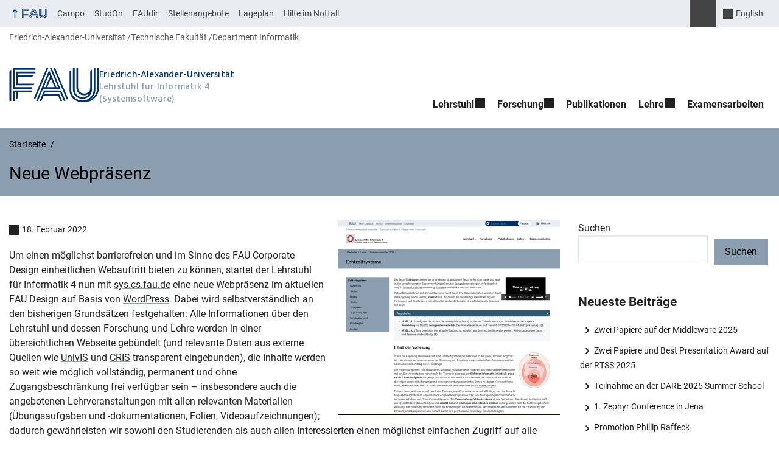

--- FILE ---
content_type: text/html; charset=UTF-8
request_url: https://sys.cs.fau.de/2022/02/18/neue-webpraesenz
body_size: 12569
content:
<!DOCTYPE html>
<html class="no-js" lang="de">
	<head>
		<meta charset="UTF-8">
		<meta name="viewport" content="width=device-width, initial-scale=1.0">
		<title>Neue Webpräsenz &#8211; Lehrstuhl für Informatik 4</title>
		<meta name='robots' content='max-image-preview:large' />
		<link rel="alternate" type="application/rss+xml" title="Lehrstuhl für Informatik 4 - RSS 2.0 Feed" href="https://sys.cs.fau.de/feed">
		<link rel="alternate" type="application/rss+xml" title="Lehrstuhl für Informatik 4 &raquo; Feed" href="https://sys.cs.fau.de/feed" />
		<style id='wp-img-auto-sizes-contain-inline-css' type='text/css'>
		img:is([sizes=auto i],[sizes^="auto," i]){contain-intrinsic-size:3000px 1500px}
		/*# sourceURL=wp-img-auto-sizes-contain-inline-css */
		</style>
		<link rel='stylesheet' id='i4werkzeug-style-theme-css' href='https://sys.cs.fau.de/wp-content/plugins/i4werkzeug/styles/theme.css?ver=6.9' media='all' />
		<link rel='stylesheet' id='i4werkzeug-style-univis-css' href='https://sys.cs.fau.de/wp-content/plugins/i4werkzeug/styles/univis.css?ver=6.9' media='all' />
		<link rel='stylesheet' id='i4werkzeug-style-semplan-css' href='https://sys.cs.fau.de/wp-content/plugins/i4werkzeug/styles/semplan.css?ver=6.9' media='all' />
		<link rel='stylesheet' id='i4werkzeug-style-timetable-css' href='https://sys.cs.fau.de/wp-content/plugins/i4werkzeug/styles/timetable.css?ver=6.9' media='all' />
		<link rel='stylesheet' id='papertracker-css' href='https://sys.cs.fau.de/wp-content/plugins/papertracker/style.css?ver=6.9' media='all' />
		<link rel='stylesheet' id='rrze-univis-css' href='https://sys.cs.fau.de/wp-content/plugins/rrze-univis/css/rrze-univis.css?ver=6.9' media='all' />
		<link rel='stylesheet' id='fau-style-css' href='https://sys.cs.fau.de/wp-content/themes/FAU-Techfak/style.css?ver=2.6.36' media='all' />
		<link rel='stylesheet' id='fau-style-print-css' href='https://sys.cs.fau.de/wp-content/themes/FAU-Techfak/print.css?ver=2.6.36' media='print' />
		<script src="https://sys.cs.fau.de/wp-content/plugins/stop-user-enumeration/frontend/js/frontend.js?ver=1.7.7" id="stop-user-enumeration-js" defer="defer" data-wp-strategy="defer"></script>
		<script src="https://sys.cs.fau.de/wp-includes/js/jquery/jquery.min.js?ver=3.7.1" id="jquery-core-js"></script>
		<script src="https://sys.cs.fau.de/wp-includes/js/jquery/jquery-migrate.min.js?ver=3.4.1" id="jquery-migrate-js"></script>
		<script type="text/javascript" id="rrze-unvis-ajax-frontend-js-extra">
		/* <![CDATA[ */
		var univis_frontend_ajax = {"ajax_frontend_url":"https://sys.cs.fau.de/wp-admin/admin-ajax.php","ics_nonce":"581bca8be4"};
		//# sourceURL=rrze-unvis-ajax-frontend-js-extra
		/* ]]> */
		</script>
		<script src="https://sys.cs.fau.de/wp-content/plugins/rrze-univis/src/js/rrze-univis-frontend.js" id="rrze-unvis-ajax-frontend-js"></script>
		<meta name="generator" content="WordPress 6.9" />
		<link rel="canonical" href="https://sys.cs.fau.de/2022/02/18/neue-webpraesenz" />
		<link rel='shortlink' href='https://sys.cs.fau.de/?p=2886' />
		<link rel="alternate" hreflang="en-US" href="https://sys.cs.fau.de/en/2022/02/18/new-web-page" />
		<link rel="alternate" hreflang="de-DE" href="https://sys.cs.fau.de/2022/02/18/neue-webpraesenz" />
		<link rel="dns-prefetch" href="http://sys.cs.fau.de" crossorigin>
		<link rel="dns-prefetch" href="https://fau.de" crossorigin>
		<link rel="dns-prefetch" href="https://cs.fau.de" crossorigin>
		<link rel="icon" href="https://sys.cs.fau.de/wp-content/uploads/2022/02/cropped-logo-32x32.png" sizes="32x32" />
		<link rel="icon" href="https://sys.cs.fau.de/wp-content/uploads/2022/02/cropped-logo-192x192.png" sizes="192x192" />
		<link rel="apple-touch-icon" href="https://sys.cs.fau.de/wp-content/uploads/2022/02/cropped-logo-180x180.png" />
		<meta name="msapplication-TileImage" content="https://sys.cs.fau.de/wp-content/uploads/2022/02/cropped-logo-270x270.png" />
		<link rel="icon" href="https://sys.cs.fau.de/wp-content/uploads/2022/02/cropped-logo-150x150.png" sizes="64x64" />
		<link rel="icon" href="https://sys.cs.fau.de/wp-content/uploads/2022/02/cropped-logo-150x150.png" sizes="120x120" />
	<style id='wp-block-heading-inline-css' type='text/css'>
h1:where(.wp-block-heading).has-background,h2:where(.wp-block-heading).has-background,h3:where(.wp-block-heading).has-background,h4:where(.wp-block-heading).has-background,h5:where(.wp-block-heading).has-background,h6:where(.wp-block-heading).has-background{padding:1.25em 2.375em}h1.has-text-align-left[style*=writing-mode]:where([style*=vertical-lr]),h1.has-text-align-right[style*=writing-mode]:where([style*=vertical-rl]),h2.has-text-align-left[style*=writing-mode]:where([style*=vertical-lr]),h2.has-text-align-right[style*=writing-mode]:where([style*=vertical-rl]),h3.has-text-align-left[style*=writing-mode]:where([style*=vertical-lr]),h3.has-text-align-right[style*=writing-mode]:where([style*=vertical-rl]),h4.has-text-align-left[style*=writing-mode]:where([style*=vertical-lr]),h4.has-text-align-right[style*=writing-mode]:where([style*=vertical-rl]),h5.has-text-align-left[style*=writing-mode]:where([style*=vertical-lr]),h5.has-text-align-right[style*=writing-mode]:where([style*=vertical-rl]),h6.has-text-align-left[style*=writing-mode]:where([style*=vertical-lr]),h6.has-text-align-right[style*=writing-mode]:where([style*=vertical-rl]){rotate:180deg}
/*# sourceURL=https://sys.cs.fau.de/wp-includes/blocks/heading/style.min.css */
</style>
<style id='wp-block-latest-comments-inline-css' type='text/css'>
ol.wp-block-latest-comments{box-sizing:border-box;margin-left:0}:where(.wp-block-latest-comments:not([style*=line-height] .wp-block-latest-comments__comment)){line-height:1.1}:where(.wp-block-latest-comments:not([style*=line-height] .wp-block-latest-comments__comment-excerpt p)){line-height:1.8}.has-dates :where(.wp-block-latest-comments:not([style*=line-height])),.has-excerpts :where(.wp-block-latest-comments:not([style*=line-height])){line-height:1.5}.wp-block-latest-comments .wp-block-latest-comments{padding-left:0}.wp-block-latest-comments__comment{list-style:none;margin-bottom:1em}.has-avatars .wp-block-latest-comments__comment{list-style:none;min-height:2.25em}.has-avatars .wp-block-latest-comments__comment .wp-block-latest-comments__comment-excerpt,.has-avatars .wp-block-latest-comments__comment .wp-block-latest-comments__comment-meta{margin-left:3.25em}.wp-block-latest-comments__comment-excerpt p{font-size:.875em;margin:.36em 0 1.4em}.wp-block-latest-comments__comment-date{display:block;font-size:.75em}.wp-block-latest-comments .avatar,.wp-block-latest-comments__comment-avatar{border-radius:1.5em;display:block;float:left;height:2.5em;margin-right:.75em;width:2.5em}.wp-block-latest-comments[class*=-font-size] a,.wp-block-latest-comments[style*=font-size] a{font-size:inherit}
/*# sourceURL=https://sys.cs.fau.de/wp-includes/blocks/latest-comments/style.min.css */
</style>
<style id='wp-block-latest-posts-inline-css' type='text/css'>
.wp-block-latest-posts{box-sizing:border-box}.wp-block-latest-posts.alignleft{margin-right:2em}.wp-block-latest-posts.alignright{margin-left:2em}.wp-block-latest-posts.wp-block-latest-posts__list{list-style:none}.wp-block-latest-posts.wp-block-latest-posts__list li{clear:both;overflow-wrap:break-word}.wp-block-latest-posts.is-grid{display:flex;flex-wrap:wrap}.wp-block-latest-posts.is-grid li{margin:0 1.25em 1.25em 0;width:100%}@media (min-width:600px){.wp-block-latest-posts.columns-2 li{width:calc(50% - .625em)}.wp-block-latest-posts.columns-2 li:nth-child(2n){margin-right:0}.wp-block-latest-posts.columns-3 li{width:calc(33.33333% - .83333em)}.wp-block-latest-posts.columns-3 li:nth-child(3n){margin-right:0}.wp-block-latest-posts.columns-4 li{width:calc(25% - .9375em)}.wp-block-latest-posts.columns-4 li:nth-child(4n){margin-right:0}.wp-block-latest-posts.columns-5 li{width:calc(20% - 1em)}.wp-block-latest-posts.columns-5 li:nth-child(5n){margin-right:0}.wp-block-latest-posts.columns-6 li{width:calc(16.66667% - 1.04167em)}.wp-block-latest-posts.columns-6 li:nth-child(6n){margin-right:0}}:root :where(.wp-block-latest-posts.is-grid){padding:0}:root :where(.wp-block-latest-posts.wp-block-latest-posts__list){padding-left:0}.wp-block-latest-posts__post-author,.wp-block-latest-posts__post-date{display:block;font-size:.8125em}.wp-block-latest-posts__post-excerpt,.wp-block-latest-posts__post-full-content{margin-bottom:1em;margin-top:.5em}.wp-block-latest-posts__featured-image a{display:inline-block}.wp-block-latest-posts__featured-image img{height:auto;max-width:100%;width:auto}.wp-block-latest-posts__featured-image.alignleft{float:left;margin-right:1em}.wp-block-latest-posts__featured-image.alignright{float:right;margin-left:1em}.wp-block-latest-posts__featured-image.aligncenter{margin-bottom:1em;text-align:center}
/*# sourceURL=https://sys.cs.fau.de/wp-includes/blocks/latest-posts/style.min.css */
</style>
<style id='wp-block-search-inline-css' type='text/css'>
.wp-block-search__button{margin-left:10px;word-break:normal}.wp-block-search__button.has-icon{line-height:0}.wp-block-search__button svg{height:1.25em;min-height:24px;min-width:24px;width:1.25em;fill:currentColor;vertical-align:text-bottom}:where(.wp-block-search__button){border:1px solid #ccc;padding:6px 10px}.wp-block-search__inside-wrapper{display:flex;flex:auto;flex-wrap:nowrap;max-width:100%}.wp-block-search__label{width:100%}.wp-block-search.wp-block-search__button-only .wp-block-search__button{box-sizing:border-box;display:flex;flex-shrink:0;justify-content:center;margin-left:0;max-width:100%}.wp-block-search.wp-block-search__button-only .wp-block-search__inside-wrapper{min-width:0!important;transition-property:width}.wp-block-search.wp-block-search__button-only .wp-block-search__input{flex-basis:100%;transition-duration:.3s}.wp-block-search.wp-block-search__button-only.wp-block-search__searchfield-hidden,.wp-block-search.wp-block-search__button-only.wp-block-search__searchfield-hidden .wp-block-search__inside-wrapper{overflow:hidden}.wp-block-search.wp-block-search__button-only.wp-block-search__searchfield-hidden .wp-block-search__input{border-left-width:0!important;border-right-width:0!important;flex-basis:0;flex-grow:0;margin:0;min-width:0!important;padding-left:0!important;padding-right:0!important;width:0!important}:where(.wp-block-search__input){appearance:none;border:1px solid #949494;flex-grow:1;font-family:inherit;font-size:inherit;font-style:inherit;font-weight:inherit;letter-spacing:inherit;line-height:inherit;margin-left:0;margin-right:0;min-width:3rem;padding:8px;text-decoration:unset!important;text-transform:inherit}:where(.wp-block-search__button-inside .wp-block-search__inside-wrapper){background-color:#fff;border:1px solid #949494;box-sizing:border-box;padding:4px}:where(.wp-block-search__button-inside .wp-block-search__inside-wrapper) .wp-block-search__input{border:none;border-radius:0;padding:0 4px}:where(.wp-block-search__button-inside .wp-block-search__inside-wrapper) .wp-block-search__input:focus{outline:none}:where(.wp-block-search__button-inside .wp-block-search__inside-wrapper) :where(.wp-block-search__button){padding:4px 8px}.wp-block-search.aligncenter .wp-block-search__inside-wrapper{margin:auto}.wp-block[data-align=right] .wp-block-search.wp-block-search__button-only .wp-block-search__inside-wrapper{float:right}
/*# sourceURL=https://sys.cs.fau.de/wp-includes/blocks/search/style.min.css */
</style>
<style id='wp-block-group-inline-css' type='text/css'>
.wp-block-group{box-sizing:border-box}:where(.wp-block-group.wp-block-group-is-layout-constrained){position:relative}
/*# sourceURL=https://sys.cs.fau.de/wp-includes/blocks/group/style.min.css */
</style>
<style id='global-styles-inline-css' type='text/css'>
:root{--wp--preset--aspect-ratio--square: 1;--wp--preset--aspect-ratio--4-3: 4/3;--wp--preset--aspect-ratio--3-4: 3/4;--wp--preset--aspect-ratio--3-2: 3/2;--wp--preset--aspect-ratio--2-3: 2/3;--wp--preset--aspect-ratio--16-9: 16/9;--wp--preset--aspect-ratio--9-16: 9/16;--wp--preset--color--black: var(--color-black, #000);--wp--preset--color--cyan-bluish-gray: #abb8c3;--wp--preset--color--white: #ffffff;--wp--preset--color--pale-pink: #f78da7;--wp--preset--color--vivid-red: #cf2e2e;--wp--preset--color--luminous-vivid-orange: #ff6900;--wp--preset--color--luminous-vivid-amber: #fcb900;--wp--preset--color--light-green-cyan: #7bdcb5;--wp--preset--color--vivid-green-cyan: #00d084;--wp--preset--color--pale-cyan-blue: #8ed1fc;--wp--preset--color--vivid-cyan-blue: #0693e3;--wp--preset--color--vivid-purple: #9b51e0;--wp--preset--color--base: var(--color-Text, #222);--wp--preset--color--contrast: var(--color-white, #fff);--wp--preset--color--primary: var(--color-primary-basis, #04316A);--wp--preset--color--dunkler: var(--color-primary-dunkler, #004A9F);--wp--preset--color--heller: var(--color-primary-ci-hell2, #CED9E7);--wp--preset--color--fau: var(--color-branding-zentral, #04316a);--wp--preset--color--phil: var(--color-branding-phil, #fdb735);--wp--preset--color--rw: var(--color-branding-rw, #c50f3c);--wp--preset--color--med: var(--color-branding-med, #18b4f1);--wp--preset--color--nat: var(--color-branding-nat, #7bb725);--wp--preset--color--tf: var(--color-branding-tf, #8C9FB1);--wp--preset--gradient--vivid-cyan-blue-to-vivid-purple: linear-gradient(135deg,rgb(6,147,227) 0%,rgb(155,81,224) 100%);--wp--preset--gradient--light-green-cyan-to-vivid-green-cyan: linear-gradient(135deg,rgb(122,220,180) 0%,rgb(0,208,130) 100%);--wp--preset--gradient--luminous-vivid-amber-to-luminous-vivid-orange: linear-gradient(135deg,rgb(252,185,0) 0%,rgb(255,105,0) 100%);--wp--preset--gradient--luminous-vivid-orange-to-vivid-red: linear-gradient(135deg,rgb(255,105,0) 0%,rgb(207,46,46) 100%);--wp--preset--gradient--very-light-gray-to-cyan-bluish-gray: linear-gradient(135deg,rgb(238,238,238) 0%,rgb(169,184,195) 100%);--wp--preset--gradient--cool-to-warm-spectrum: linear-gradient(135deg,rgb(74,234,220) 0%,rgb(151,120,209) 20%,rgb(207,42,186) 40%,rgb(238,44,130) 60%,rgb(251,105,98) 80%,rgb(254,248,76) 100%);--wp--preset--gradient--blush-light-purple: linear-gradient(135deg,rgb(255,206,236) 0%,rgb(152,150,240) 100%);--wp--preset--gradient--blush-bordeaux: linear-gradient(135deg,rgb(254,205,165) 0%,rgb(254,45,45) 50%,rgb(107,0,62) 100%);--wp--preset--gradient--luminous-dusk: linear-gradient(135deg,rgb(255,203,112) 0%,rgb(199,81,192) 50%,rgb(65,88,208) 100%);--wp--preset--gradient--pale-ocean: linear-gradient(135deg,rgb(255,245,203) 0%,rgb(182,227,212) 50%,rgb(51,167,181) 100%);--wp--preset--gradient--electric-grass: linear-gradient(135deg,rgb(202,248,128) 0%,rgb(113,206,126) 100%);--wp--preset--gradient--midnight: linear-gradient(135deg,rgb(2,3,129) 0%,rgb(40,116,252) 100%);--wp--preset--font-size--small: 13px;--wp--preset--font-size--medium: 20px;--wp--preset--font-size--large: 36px;--wp--preset--font-size--x-large: 42px;--wp--preset--spacing--20: 0.44rem;--wp--preset--spacing--30: 0.67rem;--wp--preset--spacing--40: 1rem;--wp--preset--spacing--50: 1.5rem;--wp--preset--spacing--60: 2.25rem;--wp--preset--spacing--70: 3.38rem;--wp--preset--spacing--80: 5.06rem;--wp--preset--shadow--natural: 6px 6px 9px rgba(0, 0, 0, 0.2);--wp--preset--shadow--deep: 12px 12px 50px rgba(0, 0, 0, 0.4);--wp--preset--shadow--sharp: 6px 6px 0px rgba(0, 0, 0, 0.2);--wp--preset--shadow--outlined: 6px 6px 0px -3px rgb(255, 255, 255), 6px 6px rgb(0, 0, 0);--wp--preset--shadow--crisp: 6px 6px 0px rgb(0, 0, 0);}.wp-block-pullquote{--wp--preset--color--white: var(--color-white, #fff);--wp--preset--color--fau: var(--color-branding-zentral, #04316a);--wp--preset--color--phil: var(--color-branding-phil, #fdb735);--wp--preset--color--phil-dunkler: var(--color-phil-dunkler, #e87722);--wp--preset--color--rw: var(--color-branding-rw, #c50f3c);--wp--preset--color--rw-dunkler: var(--color-rw-dunkler, #971B2F);--wp--preset--color--med: var(--color-branding-med, #18b4f1);--wp--preset--color--med-dunkler: var(--color-med-dunkler, #005287);--wp--preset--color--nat: var(--color-branding-nat, #7bb725);--wp--preset--color--nat-dunkler: var(--color-nat-dunkler, #266141);--wp--preset--color--tf: var(--color-branding-tf, #8C9FB1);--wp--preset--color--tf-dunkler: var(--color-tf-dunkler, #2F586E);--wp--preset--font-size--base: 1rem;--wp--preset--font-size--medium: 1.5rem;--wp--preset--font-size--large: 2rem;--wp--preset--font-size--x-large: 3rem;}p{--wp--preset--color--base: var(--color-Text, #222);--wp--preset--color--contrast: var(--color-white, #fff);}.wp-block-group{--wp--preset--color--base: var(--color-Text,#222);--wp--preset--color--contrast: var(--color-MainBackground,#fff);--wp--preset--color--default: #e9edf2;--wp--preset--color--success: #dff0d8;--wp--preset--color--info: #d9edf7;--wp--preset--color--warning: #fcf8e3;--wp--preset--color--danger: #f2dede;--wp--preset--color--fau: var(--color-branding-zentral, #04316a);--wp--preset--color--phil: var(--color-branding-phil, #fdb735);--wp--preset--color--phil-dunkler: var(--color-phil-dunkler, #e87722);--wp--preset--color--rw: var(--color-branding-rw, #c50f3c);--wp--preset--color--rw-dunkler: var(--color-rw-dunkler, #971B2F);--wp--preset--color--med: var(--color-branding-med, #18b4f1);--wp--preset--color--med-dunkler: var(--color-med-dunkler, #005287);--wp--preset--color--nat: var(--color-branding-nat, #7bb725);--wp--preset--color--nat-dunkler: var(--color-nat-dunkler, #266141);--wp--preset--color--tf: var(--color-branding-tf, #8C9FB1);--wp--preset--color--tf-dunkler: var(--color-tf-dunkler, #2F586E);}.wp-block-column{--wp--preset--color--base: var(--color-Text,#222);--wp--preset--color--contrast: var(--color-MainBackground,#fff);--wp--preset--color--default: #e9edf2;--wp--preset--color--success: #dff0d8;--wp--preset--color--info: #d9edf7;--wp--preset--color--warning: #fcf8e3;--wp--preset--color--danger: #f2dede;--wp--preset--color--fau: var(--color-branding-zentral, #04316a);--wp--preset--color--phil: var(--color-branding-phil, #fdb735);--wp--preset--color--phil-dunkler: var(--color-phil-dunkler, #e87722);--wp--preset--color--rw: var(--color-branding-rw, #c50f3c);--wp--preset--color--rw-dunkler: var(--color-rw-dunkler, #971B2F);--wp--preset--color--med: var(--color-branding-med, #18b4f1);--wp--preset--color--med-dunkler: var(--color-med-dunkler, #005287);--wp--preset--color--nat: var(--color-branding-nat, #7bb725);--wp--preset--color--nat-dunkler: var(--color-nat-dunkler, #266141);--wp--preset--color--tf: var(--color-branding-tf, #8C9FB1);--wp--preset--color--tf-dunkler: var(--color-tf-dunkler, #2F586E);}.wp-block-cover{--wp--preset--color--black: var(--color-black, #000);--wp--preset--color--contrast: var(--color-white, #fff);--wp--preset--color--fau: var(--color-branding-zentral, #04316a);--wp--preset--color--phil: var(--color-branding-phil, #fdb735);--wp--preset--color--phil-dunkler: var(--color-phil-dunkler, #e87722);--wp--preset--color--rw: var(--color-branding-rw, #c50f3c);--wp--preset--color--rw-dunkler: var(--color-rw-dunkler, #971B2F);--wp--preset--color--med: var(--color-branding-med, #18b4f1);--wp--preset--color--med-dunkler: var(--color-med-dunkler, #005287);--wp--preset--color--nat: var(--color-branding-nat, #7bb725);--wp--preset--color--nat-dunkler: var(--color-nat-dunkler, #266141);--wp--preset--color--tf: var(--color-branding-tf, #8C9FB1);--wp--preset--color--tf-dunkler: var(--color-tf-dunkler, #2F586E);}.wp-block-heading{--wp--preset--color--base: var(--color-Text, #222);--wp--preset--color--contrast: var(--color-white, #fff);}:root { --wp--style--global--content-size: 1400px;--wp--style--global--wide-size: 1400px; }:where(body) { margin: 0; }.wp-site-blocks > .alignleft { float: left; margin-right: 2em; }.wp-site-blocks > .alignright { float: right; margin-left: 2em; }.wp-site-blocks > .aligncenter { justify-content: center; margin-left: auto; margin-right: auto; }:where(.is-layout-flex){gap: 0.5em;}:where(.is-layout-grid){gap: 0.5em;}.is-layout-flow > .alignleft{float: left;margin-inline-start: 0;margin-inline-end: 2em;}.is-layout-flow > .alignright{float: right;margin-inline-start: 2em;margin-inline-end: 0;}.is-layout-flow > .aligncenter{margin-left: auto !important;margin-right: auto !important;}.is-layout-constrained > .alignleft{float: left;margin-inline-start: 0;margin-inline-end: 2em;}.is-layout-constrained > .alignright{float: right;margin-inline-start: 2em;margin-inline-end: 0;}.is-layout-constrained > .aligncenter{margin-left: auto !important;margin-right: auto !important;}.is-layout-constrained > :where(:not(.alignleft):not(.alignright):not(.alignfull)){max-width: var(--wp--style--global--content-size);margin-left: auto !important;margin-right: auto !important;}.is-layout-constrained > .alignwide{max-width: var(--wp--style--global--wide-size);}body .is-layout-flex{display: flex;}.is-layout-flex{flex-wrap: wrap;align-items: center;}.is-layout-flex > :is(*, div){margin: 0;}body .is-layout-grid{display: grid;}.is-layout-grid > :is(*, div){margin: 0;}body{padding-top: 0px;padding-right: 0px;padding-bottom: 0px;padding-left: 0px;}a:where(:not(.wp-element-button)){text-decoration: underline;}:root :where(.wp-element-button, .wp-block-button__link){background-color: #32373c;border-width: 0;color: #fff;font-family: inherit;font-size: inherit;font-style: inherit;font-weight: inherit;letter-spacing: inherit;line-height: inherit;padding-top: calc(0.667em + 2px);padding-right: calc(1.333em + 2px);padding-bottom: calc(0.667em + 2px);padding-left: calc(1.333em + 2px);text-decoration: none;text-transform: inherit;}.has-black-color{color: var(--wp--preset--color--black) !important;}.has-cyan-bluish-gray-color{color: var(--wp--preset--color--cyan-bluish-gray) !important;}.has-white-color{color: var(--wp--preset--color--white) !important;}.has-pale-pink-color{color: var(--wp--preset--color--pale-pink) !important;}.has-vivid-red-color{color: var(--wp--preset--color--vivid-red) !important;}.has-luminous-vivid-orange-color{color: var(--wp--preset--color--luminous-vivid-orange) !important;}.has-luminous-vivid-amber-color{color: var(--wp--preset--color--luminous-vivid-amber) !important;}.has-light-green-cyan-color{color: var(--wp--preset--color--light-green-cyan) !important;}.has-vivid-green-cyan-color{color: var(--wp--preset--color--vivid-green-cyan) !important;}.has-pale-cyan-blue-color{color: var(--wp--preset--color--pale-cyan-blue) !important;}.has-vivid-cyan-blue-color{color: var(--wp--preset--color--vivid-cyan-blue) !important;}.has-vivid-purple-color{color: var(--wp--preset--color--vivid-purple) !important;}.has-base-color{color: var(--wp--preset--color--base) !important;}.has-contrast-color{color: var(--wp--preset--color--contrast) !important;}.has-primary-color{color: var(--wp--preset--color--primary) !important;}.has-dunkler-color{color: var(--wp--preset--color--dunkler) !important;}.has-heller-color{color: var(--wp--preset--color--heller) !important;}.has-fau-color{color: var(--wp--preset--color--fau) !important;}.has-phil-color{color: var(--wp--preset--color--phil) !important;}.has-rw-color{color: var(--wp--preset--color--rw) !important;}.has-med-color{color: var(--wp--preset--color--med) !important;}.has-nat-color{color: var(--wp--preset--color--nat) !important;}.has-tf-color{color: var(--wp--preset--color--tf) !important;}.has-black-background-color{background-color: var(--wp--preset--color--black) !important;}.has-cyan-bluish-gray-background-color{background-color: var(--wp--preset--color--cyan-bluish-gray) !important;}.has-white-background-color{background-color: var(--wp--preset--color--white) !important;}.has-pale-pink-background-color{background-color: var(--wp--preset--color--pale-pink) !important;}.has-vivid-red-background-color{background-color: var(--wp--preset--color--vivid-red) !important;}.has-luminous-vivid-orange-background-color{background-color: var(--wp--preset--color--luminous-vivid-orange) !important;}.has-luminous-vivid-amber-background-color{background-color: var(--wp--preset--color--luminous-vivid-amber) !important;}.has-light-green-cyan-background-color{background-color: var(--wp--preset--color--light-green-cyan) !important;}.has-vivid-green-cyan-background-color{background-color: var(--wp--preset--color--vivid-green-cyan) !important;}.has-pale-cyan-blue-background-color{background-color: var(--wp--preset--color--pale-cyan-blue) !important;}.has-vivid-cyan-blue-background-color{background-color: var(--wp--preset--color--vivid-cyan-blue) !important;}.has-vivid-purple-background-color{background-color: var(--wp--preset--color--vivid-purple) !important;}.has-base-background-color{background-color: var(--wp--preset--color--base) !important;}.has-contrast-background-color{background-color: var(--wp--preset--color--contrast) !important;}.has-primary-background-color{background-color: var(--wp--preset--color--primary) !important;}.has-dunkler-background-color{background-color: var(--wp--preset--color--dunkler) !important;}.has-heller-background-color{background-color: var(--wp--preset--color--heller) !important;}.has-fau-background-color{background-color: var(--wp--preset--color--fau) !important;}.has-phil-background-color{background-color: var(--wp--preset--color--phil) !important;}.has-rw-background-color{background-color: var(--wp--preset--color--rw) !important;}.has-med-background-color{background-color: var(--wp--preset--color--med) !important;}.has-nat-background-color{background-color: var(--wp--preset--color--nat) !important;}.has-tf-background-color{background-color: var(--wp--preset--color--tf) !important;}.has-black-border-color{border-color: var(--wp--preset--color--black) !important;}.has-cyan-bluish-gray-border-color{border-color: var(--wp--preset--color--cyan-bluish-gray) !important;}.has-white-border-color{border-color: var(--wp--preset--color--white) !important;}.has-pale-pink-border-color{border-color: var(--wp--preset--color--pale-pink) !important;}.has-vivid-red-border-color{border-color: var(--wp--preset--color--vivid-red) !important;}.has-luminous-vivid-orange-border-color{border-color: var(--wp--preset--color--luminous-vivid-orange) !important;}.has-luminous-vivid-amber-border-color{border-color: var(--wp--preset--color--luminous-vivid-amber) !important;}.has-light-green-cyan-border-color{border-color: var(--wp--preset--color--light-green-cyan) !important;}.has-vivid-green-cyan-border-color{border-color: var(--wp--preset--color--vivid-green-cyan) !important;}.has-pale-cyan-blue-border-color{border-color: var(--wp--preset--color--pale-cyan-blue) !important;}.has-vivid-cyan-blue-border-color{border-color: var(--wp--preset--color--vivid-cyan-blue) !important;}.has-vivid-purple-border-color{border-color: var(--wp--preset--color--vivid-purple) !important;}.has-base-border-color{border-color: var(--wp--preset--color--base) !important;}.has-contrast-border-color{border-color: var(--wp--preset--color--contrast) !important;}.has-primary-border-color{border-color: var(--wp--preset--color--primary) !important;}.has-dunkler-border-color{border-color: var(--wp--preset--color--dunkler) !important;}.has-heller-border-color{border-color: var(--wp--preset--color--heller) !important;}.has-fau-border-color{border-color: var(--wp--preset--color--fau) !important;}.has-phil-border-color{border-color: var(--wp--preset--color--phil) !important;}.has-rw-border-color{border-color: var(--wp--preset--color--rw) !important;}.has-med-border-color{border-color: var(--wp--preset--color--med) !important;}.has-nat-border-color{border-color: var(--wp--preset--color--nat) !important;}.has-tf-border-color{border-color: var(--wp--preset--color--tf) !important;}.has-vivid-cyan-blue-to-vivid-purple-gradient-background{background: var(--wp--preset--gradient--vivid-cyan-blue-to-vivid-purple) !important;}.has-light-green-cyan-to-vivid-green-cyan-gradient-background{background: var(--wp--preset--gradient--light-green-cyan-to-vivid-green-cyan) !important;}.has-luminous-vivid-amber-to-luminous-vivid-orange-gradient-background{background: var(--wp--preset--gradient--luminous-vivid-amber-to-luminous-vivid-orange) !important;}.has-luminous-vivid-orange-to-vivid-red-gradient-background{background: var(--wp--preset--gradient--luminous-vivid-orange-to-vivid-red) !important;}.has-very-light-gray-to-cyan-bluish-gray-gradient-background{background: var(--wp--preset--gradient--very-light-gray-to-cyan-bluish-gray) !important;}.has-cool-to-warm-spectrum-gradient-background{background: var(--wp--preset--gradient--cool-to-warm-spectrum) !important;}.has-blush-light-purple-gradient-background{background: var(--wp--preset--gradient--blush-light-purple) !important;}.has-blush-bordeaux-gradient-background{background: var(--wp--preset--gradient--blush-bordeaux) !important;}.has-luminous-dusk-gradient-background{background: var(--wp--preset--gradient--luminous-dusk) !important;}.has-pale-ocean-gradient-background{background: var(--wp--preset--gradient--pale-ocean) !important;}.has-electric-grass-gradient-background{background: var(--wp--preset--gradient--electric-grass) !important;}.has-midnight-gradient-background{background: var(--wp--preset--gradient--midnight) !important;}.has-small-font-size{font-size: var(--wp--preset--font-size--small) !important;}.has-medium-font-size{font-size: var(--wp--preset--font-size--medium) !important;}.has-large-font-size{font-size: var(--wp--preset--font-size--large) !important;}.has-x-large-font-size{font-size: var(--wp--preset--font-size--x-large) !important;}.wp-block-pullquote.has-white-color{color: var(--wp--preset--color--white) !important;}.wp-block-pullquote.has-fau-color{color: var(--wp--preset--color--fau) !important;}.wp-block-pullquote.has-phil-color{color: var(--wp--preset--color--phil) !important;}.wp-block-pullquote.has-phil-dunkler-color{color: var(--wp--preset--color--phil-dunkler) !important;}.wp-block-pullquote.has-rw-color{color: var(--wp--preset--color--rw) !important;}.wp-block-pullquote.has-rw-dunkler-color{color: var(--wp--preset--color--rw-dunkler) !important;}.wp-block-pullquote.has-med-color{color: var(--wp--preset--color--med) !important;}.wp-block-pullquote.has-med-dunkler-color{color: var(--wp--preset--color--med-dunkler) !important;}.wp-block-pullquote.has-nat-color{color: var(--wp--preset--color--nat) !important;}.wp-block-pullquote.has-nat-dunkler-color{color: var(--wp--preset--color--nat-dunkler) !important;}.wp-block-pullquote.has-tf-color{color: var(--wp--preset--color--tf) !important;}.wp-block-pullquote.has-tf-dunkler-color{color: var(--wp--preset--color--tf-dunkler) !important;}.wp-block-pullquote.has-white-background-color{background-color: var(--wp--preset--color--white) !important;}.wp-block-pullquote.has-fau-background-color{background-color: var(--wp--preset--color--fau) !important;}.wp-block-pullquote.has-phil-background-color{background-color: var(--wp--preset--color--phil) !important;}.wp-block-pullquote.has-phil-dunkler-background-color{background-color: var(--wp--preset--color--phil-dunkler) !important;}.wp-block-pullquote.has-rw-background-color{background-color: var(--wp--preset--color--rw) !important;}.wp-block-pullquote.has-rw-dunkler-background-color{background-color: var(--wp--preset--color--rw-dunkler) !important;}.wp-block-pullquote.has-med-background-color{background-color: var(--wp--preset--color--med) !important;}.wp-block-pullquote.has-med-dunkler-background-color{background-color: var(--wp--preset--color--med-dunkler) !important;}.wp-block-pullquote.has-nat-background-color{background-color: var(--wp--preset--color--nat) !important;}.wp-block-pullquote.has-nat-dunkler-background-color{background-color: var(--wp--preset--color--nat-dunkler) !important;}.wp-block-pullquote.has-tf-background-color{background-color: var(--wp--preset--color--tf) !important;}.wp-block-pullquote.has-tf-dunkler-background-color{background-color: var(--wp--preset--color--tf-dunkler) !important;}.wp-block-pullquote.has-white-border-color{border-color: var(--wp--preset--color--white) !important;}.wp-block-pullquote.has-fau-border-color{border-color: var(--wp--preset--color--fau) !important;}.wp-block-pullquote.has-phil-border-color{border-color: var(--wp--preset--color--phil) !important;}.wp-block-pullquote.has-phil-dunkler-border-color{border-color: var(--wp--preset--color--phil-dunkler) !important;}.wp-block-pullquote.has-rw-border-color{border-color: var(--wp--preset--color--rw) !important;}.wp-block-pullquote.has-rw-dunkler-border-color{border-color: var(--wp--preset--color--rw-dunkler) !important;}.wp-block-pullquote.has-med-border-color{border-color: var(--wp--preset--color--med) !important;}.wp-block-pullquote.has-med-dunkler-border-color{border-color: var(--wp--preset--color--med-dunkler) !important;}.wp-block-pullquote.has-nat-border-color{border-color: var(--wp--preset--color--nat) !important;}.wp-block-pullquote.has-nat-dunkler-border-color{border-color: var(--wp--preset--color--nat-dunkler) !important;}.wp-block-pullquote.has-tf-border-color{border-color: var(--wp--preset--color--tf) !important;}.wp-block-pullquote.has-tf-dunkler-border-color{border-color: var(--wp--preset--color--tf-dunkler) !important;}.wp-block-pullquote.has-base-font-size{font-size: var(--wp--preset--font-size--base) !important;}.wp-block-pullquote.has-medium-font-size{font-size: var(--wp--preset--font-size--medium) !important;}.wp-block-pullquote.has-large-font-size{font-size: var(--wp--preset--font-size--large) !important;}.wp-block-pullquote.has-x-large-font-size{font-size: var(--wp--preset--font-size--x-large) !important;}p.has-base-color{color: var(--wp--preset--color--base) !important;}p.has-contrast-color{color: var(--wp--preset--color--contrast) !important;}p.has-base-background-color{background-color: var(--wp--preset--color--base) !important;}p.has-contrast-background-color{background-color: var(--wp--preset--color--contrast) !important;}p.has-base-border-color{border-color: var(--wp--preset--color--base) !important;}p.has-contrast-border-color{border-color: var(--wp--preset--color--contrast) !important;}.wp-block-group.has-base-color{color: var(--wp--preset--color--base) !important;}.wp-block-group.has-contrast-color{color: var(--wp--preset--color--contrast) !important;}.wp-block-group.has-default-color{color: var(--wp--preset--color--default) !important;}.wp-block-group.has-success-color{color: var(--wp--preset--color--success) !important;}.wp-block-group.has-info-color{color: var(--wp--preset--color--info) !important;}.wp-block-group.has-warning-color{color: var(--wp--preset--color--warning) !important;}.wp-block-group.has-danger-color{color: var(--wp--preset--color--danger) !important;}.wp-block-group.has-fau-color{color: var(--wp--preset--color--fau) !important;}.wp-block-group.has-phil-color{color: var(--wp--preset--color--phil) !important;}.wp-block-group.has-phil-dunkler-color{color: var(--wp--preset--color--phil-dunkler) !important;}.wp-block-group.has-rw-color{color: var(--wp--preset--color--rw) !important;}.wp-block-group.has-rw-dunkler-color{color: var(--wp--preset--color--rw-dunkler) !important;}.wp-block-group.has-med-color{color: var(--wp--preset--color--med) !important;}.wp-block-group.has-med-dunkler-color{color: var(--wp--preset--color--med-dunkler) !important;}.wp-block-group.has-nat-color{color: var(--wp--preset--color--nat) !important;}.wp-block-group.has-nat-dunkler-color{color: var(--wp--preset--color--nat-dunkler) !important;}.wp-block-group.has-tf-color{color: var(--wp--preset--color--tf) !important;}.wp-block-group.has-tf-dunkler-color{color: var(--wp--preset--color--tf-dunkler) !important;}.wp-block-group.has-base-background-color{background-color: var(--wp--preset--color--base) !important;}.wp-block-group.has-contrast-background-color{background-color: var(--wp--preset--color--contrast) !important;}.wp-block-group.has-default-background-color{background-color: var(--wp--preset--color--default) !important;}.wp-block-group.has-success-background-color{background-color: var(--wp--preset--color--success) !important;}.wp-block-group.has-info-background-color{background-color: var(--wp--preset--color--info) !important;}.wp-block-group.has-warning-background-color{background-color: var(--wp--preset--color--warning) !important;}.wp-block-group.has-danger-background-color{background-color: var(--wp--preset--color--danger) !important;}.wp-block-group.has-fau-background-color{background-color: var(--wp--preset--color--fau) !important;}.wp-block-group.has-phil-background-color{background-color: var(--wp--preset--color--phil) !important;}.wp-block-group.has-phil-dunkler-background-color{background-color: var(--wp--preset--color--phil-dunkler) !important;}.wp-block-group.has-rw-background-color{background-color: var(--wp--preset--color--rw) !important;}.wp-block-group.has-rw-dunkler-background-color{background-color: var(--wp--preset--color--rw-dunkler) !important;}.wp-block-group.has-med-background-color{background-color: var(--wp--preset--color--med) !important;}.wp-block-group.has-med-dunkler-background-color{background-color: var(--wp--preset--color--med-dunkler) !important;}.wp-block-group.has-nat-background-color{background-color: var(--wp--preset--color--nat) !important;}.wp-block-group.has-nat-dunkler-background-color{background-color: var(--wp--preset--color--nat-dunkler) !important;}.wp-block-group.has-tf-background-color{background-color: var(--wp--preset--color--tf) !important;}.wp-block-group.has-tf-dunkler-background-color{background-color: var(--wp--preset--color--tf-dunkler) !important;}.wp-block-group.has-base-border-color{border-color: var(--wp--preset--color--base) !important;}.wp-block-group.has-contrast-border-color{border-color: var(--wp--preset--color--contrast) !important;}.wp-block-group.has-default-border-color{border-color: var(--wp--preset--color--default) !important;}.wp-block-group.has-success-border-color{border-color: var(--wp--preset--color--success) !important;}.wp-block-group.has-info-border-color{border-color: var(--wp--preset--color--info) !important;}.wp-block-group.has-warning-border-color{border-color: var(--wp--preset--color--warning) !important;}.wp-block-group.has-danger-border-color{border-color: var(--wp--preset--color--danger) !important;}.wp-block-group.has-fau-border-color{border-color: var(--wp--preset--color--fau) !important;}.wp-block-group.has-phil-border-color{border-color: var(--wp--preset--color--phil) !important;}.wp-block-group.has-phil-dunkler-border-color{border-color: var(--wp--preset--color--phil-dunkler) !important;}.wp-block-group.has-rw-border-color{border-color: var(--wp--preset--color--rw) !important;}.wp-block-group.has-rw-dunkler-border-color{border-color: var(--wp--preset--color--rw-dunkler) !important;}.wp-block-group.has-med-border-color{border-color: var(--wp--preset--color--med) !important;}.wp-block-group.has-med-dunkler-border-color{border-color: var(--wp--preset--color--med-dunkler) !important;}.wp-block-group.has-nat-border-color{border-color: var(--wp--preset--color--nat) !important;}.wp-block-group.has-nat-dunkler-border-color{border-color: var(--wp--preset--color--nat-dunkler) !important;}.wp-block-group.has-tf-border-color{border-color: var(--wp--preset--color--tf) !important;}.wp-block-group.has-tf-dunkler-border-color{border-color: var(--wp--preset--color--tf-dunkler) !important;}.wp-block-column.has-base-color{color: var(--wp--preset--color--base) !important;}.wp-block-column.has-contrast-color{color: var(--wp--preset--color--contrast) !important;}.wp-block-column.has-default-color{color: var(--wp--preset--color--default) !important;}.wp-block-column.has-success-color{color: var(--wp--preset--color--success) !important;}.wp-block-column.has-info-color{color: var(--wp--preset--color--info) !important;}.wp-block-column.has-warning-color{color: var(--wp--preset--color--warning) !important;}.wp-block-column.has-danger-color{color: var(--wp--preset--color--danger) !important;}.wp-block-column.has-fau-color{color: var(--wp--preset--color--fau) !important;}.wp-block-column.has-phil-color{color: var(--wp--preset--color--phil) !important;}.wp-block-column.has-phil-dunkler-color{color: var(--wp--preset--color--phil-dunkler) !important;}.wp-block-column.has-rw-color{color: var(--wp--preset--color--rw) !important;}.wp-block-column.has-rw-dunkler-color{color: var(--wp--preset--color--rw-dunkler) !important;}.wp-block-column.has-med-color{color: var(--wp--preset--color--med) !important;}.wp-block-column.has-med-dunkler-color{color: var(--wp--preset--color--med-dunkler) !important;}.wp-block-column.has-nat-color{color: var(--wp--preset--color--nat) !important;}.wp-block-column.has-nat-dunkler-color{color: var(--wp--preset--color--nat-dunkler) !important;}.wp-block-column.has-tf-color{color: var(--wp--preset--color--tf) !important;}.wp-block-column.has-tf-dunkler-color{color: var(--wp--preset--color--tf-dunkler) !important;}.wp-block-column.has-base-background-color{background-color: var(--wp--preset--color--base) !important;}.wp-block-column.has-contrast-background-color{background-color: var(--wp--preset--color--contrast) !important;}.wp-block-column.has-default-background-color{background-color: var(--wp--preset--color--default) !important;}.wp-block-column.has-success-background-color{background-color: var(--wp--preset--color--success) !important;}.wp-block-column.has-info-background-color{background-color: var(--wp--preset--color--info) !important;}.wp-block-column.has-warning-background-color{background-color: var(--wp--preset--color--warning) !important;}.wp-block-column.has-danger-background-color{background-color: var(--wp--preset--color--danger) !important;}.wp-block-column.has-fau-background-color{background-color: var(--wp--preset--color--fau) !important;}.wp-block-column.has-phil-background-color{background-color: var(--wp--preset--color--phil) !important;}.wp-block-column.has-phil-dunkler-background-color{background-color: var(--wp--preset--color--phil-dunkler) !important;}.wp-block-column.has-rw-background-color{background-color: var(--wp--preset--color--rw) !important;}.wp-block-column.has-rw-dunkler-background-color{background-color: var(--wp--preset--color--rw-dunkler) !important;}.wp-block-column.has-med-background-color{background-color: var(--wp--preset--color--med) !important;}.wp-block-column.has-med-dunkler-background-color{background-color: var(--wp--preset--color--med-dunkler) !important;}.wp-block-column.has-nat-background-color{background-color: var(--wp--preset--color--nat) !important;}.wp-block-column.has-nat-dunkler-background-color{background-color: var(--wp--preset--color--nat-dunkler) !important;}.wp-block-column.has-tf-background-color{background-color: var(--wp--preset--color--tf) !important;}.wp-block-column.has-tf-dunkler-background-color{background-color: var(--wp--preset--color--tf-dunkler) !important;}.wp-block-column.has-base-border-color{border-color: var(--wp--preset--color--base) !important;}.wp-block-column.has-contrast-border-color{border-color: var(--wp--preset--color--contrast) !important;}.wp-block-column.has-default-border-color{border-color: var(--wp--preset--color--default) !important;}.wp-block-column.has-success-border-color{border-color: var(--wp--preset--color--success) !important;}.wp-block-column.has-info-border-color{border-color: var(--wp--preset--color--info) !important;}.wp-block-column.has-warning-border-color{border-color: var(--wp--preset--color--warning) !important;}.wp-block-column.has-danger-border-color{border-color: var(--wp--preset--color--danger) !important;}.wp-block-column.has-fau-border-color{border-color: var(--wp--preset--color--fau) !important;}.wp-block-column.has-phil-border-color{border-color: var(--wp--preset--color--phil) !important;}.wp-block-column.has-phil-dunkler-border-color{border-color: var(--wp--preset--color--phil-dunkler) !important;}.wp-block-column.has-rw-border-color{border-color: var(--wp--preset--color--rw) !important;}.wp-block-column.has-rw-dunkler-border-color{border-color: var(--wp--preset--color--rw-dunkler) !important;}.wp-block-column.has-med-border-color{border-color: var(--wp--preset--color--med) !important;}.wp-block-column.has-med-dunkler-border-color{border-color: var(--wp--preset--color--med-dunkler) !important;}.wp-block-column.has-nat-border-color{border-color: var(--wp--preset--color--nat) !important;}.wp-block-column.has-nat-dunkler-border-color{border-color: var(--wp--preset--color--nat-dunkler) !important;}.wp-block-column.has-tf-border-color{border-color: var(--wp--preset--color--tf) !important;}.wp-block-column.has-tf-dunkler-border-color{border-color: var(--wp--preset--color--tf-dunkler) !important;}.wp-block-cover.has-black-color{color: var(--wp--preset--color--black) !important;}.wp-block-cover.has-contrast-color{color: var(--wp--preset--color--contrast) !important;}.wp-block-cover.has-fau-color{color: var(--wp--preset--color--fau) !important;}.wp-block-cover.has-phil-color{color: var(--wp--preset--color--phil) !important;}.wp-block-cover.has-phil-dunkler-color{color: var(--wp--preset--color--phil-dunkler) !important;}.wp-block-cover.has-rw-color{color: var(--wp--preset--color--rw) !important;}.wp-block-cover.has-rw-dunkler-color{color: var(--wp--preset--color--rw-dunkler) !important;}.wp-block-cover.has-med-color{color: var(--wp--preset--color--med) !important;}.wp-block-cover.has-med-dunkler-color{color: var(--wp--preset--color--med-dunkler) !important;}.wp-block-cover.has-nat-color{color: var(--wp--preset--color--nat) !important;}.wp-block-cover.has-nat-dunkler-color{color: var(--wp--preset--color--nat-dunkler) !important;}.wp-block-cover.has-tf-color{color: var(--wp--preset--color--tf) !important;}.wp-block-cover.has-tf-dunkler-color{color: var(--wp--preset--color--tf-dunkler) !important;}.wp-block-cover.has-black-background-color{background-color: var(--wp--preset--color--black) !important;}.wp-block-cover.has-contrast-background-color{background-color: var(--wp--preset--color--contrast) !important;}.wp-block-cover.has-fau-background-color{background-color: var(--wp--preset--color--fau) !important;}.wp-block-cover.has-phil-background-color{background-color: var(--wp--preset--color--phil) !important;}.wp-block-cover.has-phil-dunkler-background-color{background-color: var(--wp--preset--color--phil-dunkler) !important;}.wp-block-cover.has-rw-background-color{background-color: var(--wp--preset--color--rw) !important;}.wp-block-cover.has-rw-dunkler-background-color{background-color: var(--wp--preset--color--rw-dunkler) !important;}.wp-block-cover.has-med-background-color{background-color: var(--wp--preset--color--med) !important;}.wp-block-cover.has-med-dunkler-background-color{background-color: var(--wp--preset--color--med-dunkler) !important;}.wp-block-cover.has-nat-background-color{background-color: var(--wp--preset--color--nat) !important;}.wp-block-cover.has-nat-dunkler-background-color{background-color: var(--wp--preset--color--nat-dunkler) !important;}.wp-block-cover.has-tf-background-color{background-color: var(--wp--preset--color--tf) !important;}.wp-block-cover.has-tf-dunkler-background-color{background-color: var(--wp--preset--color--tf-dunkler) !important;}.wp-block-cover.has-black-border-color{border-color: var(--wp--preset--color--black) !important;}.wp-block-cover.has-contrast-border-color{border-color: var(--wp--preset--color--contrast) !important;}.wp-block-cover.has-fau-border-color{border-color: var(--wp--preset--color--fau) !important;}.wp-block-cover.has-phil-border-color{border-color: var(--wp--preset--color--phil) !important;}.wp-block-cover.has-phil-dunkler-border-color{border-color: var(--wp--preset--color--phil-dunkler) !important;}.wp-block-cover.has-rw-border-color{border-color: var(--wp--preset--color--rw) !important;}.wp-block-cover.has-rw-dunkler-border-color{border-color: var(--wp--preset--color--rw-dunkler) !important;}.wp-block-cover.has-med-border-color{border-color: var(--wp--preset--color--med) !important;}.wp-block-cover.has-med-dunkler-border-color{border-color: var(--wp--preset--color--med-dunkler) !important;}.wp-block-cover.has-nat-border-color{border-color: var(--wp--preset--color--nat) !important;}.wp-block-cover.has-nat-dunkler-border-color{border-color: var(--wp--preset--color--nat-dunkler) !important;}.wp-block-cover.has-tf-border-color{border-color: var(--wp--preset--color--tf) !important;}.wp-block-cover.has-tf-dunkler-border-color{border-color: var(--wp--preset--color--tf-dunkler) !important;}.wp-block-heading.has-base-color{color: var(--wp--preset--color--base) !important;}.wp-block-heading.has-contrast-color{color: var(--wp--preset--color--contrast) !important;}.wp-block-heading.has-base-background-color{background-color: var(--wp--preset--color--base) !important;}.wp-block-heading.has-contrast-background-color{background-color: var(--wp--preset--color--contrast) !important;}.wp-block-heading.has-base-border-color{border-color: var(--wp--preset--color--base) !important;}.wp-block-heading.has-contrast-border-color{border-color: var(--wp--preset--color--contrast) !important;}
/*# sourceURL=global-styles-inline-css */
</style>
<link rel='stylesheet' id='rrze-multilang-frontend-css' href='https://sys.cs.fau.de/wp-content/plugins/rrze-multilang/build/frontend.css?ver=2d3b6638f89856907f6a' media='all' />
</head>
	<body id="top" class="wp-singular post-template-default single single-post postid-2886 single-format-standard wp-embed-responsive wp-theme-FAU-Techfak de-DE active-meta-widget post-sidebar with-sidebar faculty-tf fau-theme fauorg-fakultaet nologo slider-autoplay slider-fade blogroll-image-3-2 mainnav-forceclick mainnav-plainview with-search-sidebar blockeditor-disabled">		<div id="pagewrapper">
			<div id="headerwrapper">
				<nav id="skiplinks" aria-label="Sprunglinks">
					<ul class="jumplinks">
						<li><a href="#maintop" tabindex="0">Navigation überspringen</a></li>
						<li><a href="#nav" tabindex="0">Zur Navigation</a></li>
						<li><a href="#footer" tabindex="0">Zum Seitenende</a></li>
					</ul>
				</nav>
				<div id="meta">
                    <div class="header-container">
                        <div class="header-row" id="meta-menu">
                            <div class="meta-links-container">
                                <a href="#meta-menu" class="meta-links-trigger meta-links-trigger-open">
                                    <span class="meta-links-trigger-text">Organisationsmenü öffnen</span>
                                    <span class="meta-links-trigger-icon meta-links-trigger-icon-fau">
                                        <svg height="58" width="153" aria-labelledby="website-title" aria-hidden="true" role="img"><use xlink:href="#fau-logo-2021" class="faubaselogo"/></svg>                                    </span>
                                </a>
                                <a href="#top" class="meta-links-trigger meta-links-trigger-close">
                                    <span class="meta-links-trigger-text">Organisationsmenü schließen</span>
                                    <span class="meta-links-trigger-icon"></span>
                                </a>
                            </div>
                            <div class="meta-logo">
                                <div class="branding" itemscope itemtype="http://schema.org/Organization">
                                    <a itemprop="url" rel="home" class="generated" href="/"><span class="textlogo"><span class="baselogo"><svg height="58" width="153" aria-labelledby="website-title-meta" aria-hidden="true" role="img"><use xlink:href="#fau-logo-2021" class="faubaselogo"/></svg></span><span class="text"><span class="fau-title" aria-hidden="true">Friedrich-Alexander-Universität</span> <span id="website-title-meta" class="visible-title tf" itemprop="name">Lehrstuhl für Informatik 4 (Systemsoftware)</span></span></span></a>                                </div>
                            </div>
                        </div>
                        <nav class="meta-links"
                             aria-label="Navigation: Weitere Angebote">
                            <ul class="orgalist"><li class="fauhome"><a href="https://www.fau.de"><svg height="16" width="42" aria-labelledby="fau-logo-2021-title-3 fau-logo-2021-desc-3" role="img"><title id="fau-logo-2021-title-3">FAU</title><desc id="fau-logo-2021-desc-3">Zur zentralen FAU Website</desc><use xlink:href="#fau-logo-2021" class="fau"/></svg></a></li>
</ul>
    <nav class="orga-breadcrumb" aria-label="Organisationsnavigation"><ol class="breadcrumblist" itemscope itemtype="https://schema.org/BreadcrumbList"><li itemprop="itemListElement" itemscope itemtype="https://schema.org/ListItem"><a itemprop="item" href="https://www.fau.de"><span itemprop="name">Friedrich-Alexander-Universität</span></a><meta itemprop="position" content="1" /></li><li itemprop="itemListElement" itemscope itemtype="https://schema.org/ListItem"><a itemprop="item" href="https://www.tf.fau.de"><span itemprop="name">Technische Fakultät</span></a><meta itemprop="position" content="2" /></li><li itemprop="itemListElement" itemscope itemtype="https://schema.org/ListItem"><a itemprop="item" href="https://cs.fau.de/"><span itemprop="name">Department Informatik</span></a><meta itemprop="position" content="3" /></li></ol></nav><div class="meta-search">
    <div itemscope itemtype="https://schema.org/WebSite">
        <meta itemprop="url" content="/">
        <form itemprop="potentialAction" itemscope itemtype="https://schema.org/SearchAction" id="search-header" role="search" aria-label="Webauftritt durchsuchen" method="get" class="searchform" action="/">
            <label for="headsearchinput">Geben Sie hier den Suchbegriff ein, um in diesem Webauftritt zu suchen:</label>
            <meta itemprop="target" content="/?s={s}">
            <input itemprop="query-input" id="headsearchinput" type="text" value="" name="s" placeholder="Suchbegriff" required>
            <input type="hidden" name="post_type[]" value="page"><input type="hidden" name="post_type[]" value="post">            <div class="search-initiate-button"><span class="screen-reader-text">Suche öffnen</span></div>
            <input type="submit" enterkeyhint="search" value="Finden">
        </form>
    </div>
</div>

<div class="meta-widget rrze-multilang-widget"><div class="rrze-multilang">
<nav aria-label="Sprachwechsler">
<ul><li class="en-US en" lang="en"><a rel="alternate" hreflang="en-US" href="https://sys.cs.fau.de/en/2022/02/18/new-web-page">English</a></li></ul>
</nav>
</div>
</div><ul class="meta-nav menu"><li><a data-wpel-link="internal" href="https://campo.fau.de/">Campo</a></li>
<li><a data-wpel-link="internal" href="https://studon.fau.de/">StudOn</a></li>
<li><a data-wpel-link="internal" href="https://faudir.fau.de/">FAUdir</a></li>
<li><a data-wpel-link="internal" href="https://www.jobs.fau.de/">Stellenangebote</a></li>
<li><a data-wpel-link="internal" href="https://karte.fau.de/">Lageplan</a></li>
<li><a data-wpel-link="internal" href="https://www.fau.de/notfall/">Hilfe im Notfall</a></li>
</ul>
                        </nav>
                    </div>
                </div>
                
    <nav class="orga-breadcrumb" aria-label="Organisationsnavigation"><ol class="breadcrumblist" itemscope itemtype="https://schema.org/BreadcrumbList"><li itemprop="itemListElement" itemscope itemtype="https://schema.org/ListItem"><a itemprop="item" href="https://www.fau.de"><span itemprop="name">Friedrich-Alexander-Universität</span></a><meta itemprop="position" content="1" /></li><li itemprop="itemListElement" itemscope itemtype="https://schema.org/ListItem"><a itemprop="item" href="https://www.tf.fau.de"><span itemprop="name">Technische Fakultät</span></a><meta itemprop="position" content="2" /></li><li itemprop="itemListElement" itemscope itemtype="https://schema.org/ListItem"><a itemprop="item" href="https://cs.fau.de/"><span itemprop="name">Department Informatik</span></a><meta itemprop="position" content="3" /></li></ol></nav>                <header id="header">
                    <div class="header-container">
                        <div class="header-row">
                            <div class="branding" id="logo" itemscope itemtype="http://schema.org/Organization">

                                <a itemprop="url" rel="home" class="generated" href="/"><span class="textlogo"><span class="baselogo"><svg height="58" width="153" aria-labelledby="website-title" aria-hidden="true" role="img"><use xlink:href="#fau-logo-2021" class="faubaselogo"/></svg></span><span class="text"><span class="fau-title" aria-hidden="true">Friedrich-Alexander-Universität</span> <span id="website-title" class="visible-title tf" itemprop="name">Lehrstuhl für Informatik 4 (Systemsoftware)</span></span></span></a>
                            </div>
                                                        <nav class="header-menu" id="nav" aria-label="Hauptnavigation">
                                <a href="#nav" id="mainnav-toggle"><span>Menu</span></a>
                                <a href="#top" id="mainnav-toggle-close"><span>Menu schließen</span></a>
                                <div id="nav-wrapper">
                                <ul class="nav"><li class="level1 has-sub"><a href="https://sys.cs.fau.de/chair" class=" menu-item has-sub">Lehrstuhl</a><div class="nav-flyout"><div class="container"><div class="row"><div class="flyout-entries-full column-count-1"><ul class="sub-menu level2"><li><a href="https://sys.cs.fau.de/chair/person" class=" menu-item">Team</a></li><li><a href="https://sys.cs.fau.de/chair/aktuelles" class=" menu-item">Aktuelles</a></li><li><a href="https://sys.cs.fau.de/chair/contact" class=" menu-item">Kontakt und Anfahrt</a></li><li><a href="https://sys.cs.fau.de/chair/mission" class=" menu-item">Leitbild</a></li><li><a href="https://sys.cs.fau.de/chair/anniversary" class=" menu-item">50-jähriges Jubiläum</a></li></ul><a href="https://sys.cs.fau.de/chair" class="button-portal">Portal Lehrstuhl</a></div></div></div></div></li><li class="level1 has-sub"><a href="https://sys.cs.fau.de/research" class="cris-forschung cris-first cris-last menu-item has-sub">Forschung</a><div class="nav-flyout"><div class="container"><div class="row"><div class="flyout-entries-full column-count-3"><ul class="sub-menu level2"><li class="has-sub"><a href="https://sys.cs.fau.de/research/fields" class=" menu-item has-sub">Forschungsbereiche</a><ul class="sub-menu level3"><li><a href="https://sys.cs.fau.de/research/fields/os" class="cris-142669626 cris-first menu-item">Betriebssysteme</a></li><li><a href="https://sys.cs.fau.de/research/fields/confidential-computing" class=" menu-item">Confidential Computing</a></li><li><a href="https://sys.cs.fau.de/research/fields/embedded-systems-software" class=" menu-item">Embedded Systems Software</a></li><li><a href="https://sys.cs.fau.de/research/fields/ds" class="cris-142669722 menu-item">Verteilte Systeme</a></li></ul></li><li class="has-sub"><a href="https://sys.cs.fau.de/research/projects" class=" menu-item has-sub">Projekte</a><ul class="sub-menu level3"><li><a href="https://sys.cs.fau.de/research/aimbos" class=" menu-item">AIMBOS</a></li><li><a href="https://sys.cs.fau.de/research/balu" class=" menu-item">BALu</a></li><li><a href="https://sys.cs.fau.de/research/bft2chain" class=" menu-item">BFT2Chain</a></li><li><a href="https://sys.cs.fau.de/research/doss" class=" menu-item">DOSS</a></li><li><a href="https://sys.cs.fau.de/research/mirador" class=" menu-item">Mirador</a></li><li><a href="https://sys.cs.fau.de/research/neon" class=" menu-item">NEON</a></li><li><a href="https://sys.cs.fau.de/research/pave" class=" menu-item">PAVE</a></li><li><a href="https://sys.cs.fau.de/research/respect" class=" menu-item">ResPECT</a></li><li><a href="https://sys.cs.fau.de/research/watwa" class=" menu-item">Watwa</a></li></ul></li><li class="has-sub"><a href="https://sys.cs.fau.de/research/new" class=" menu-item has-sub">Projektkampagnen</a><ul class="sub-menu level3"><li><a href="https://sys.cs.fau.de/research/mare" class=" menu-item">maRE</a></li></ul></li><li class="has-sub"><a href="https://sys.cs.fau.de/research/ergoo" class=" menu-item menu-item-type-custom menu-item-object-custom has-sub">Seminar</a><ul class="sub-menu level3"><li><a href="https://sys.cs.fau.de/research/ergoo" class=" menu-item">Systemsoftware</a></li></ul></li></ul><a href="https://sys.cs.fau.de/research" class="button-portal">Portal Forschung</a></div></div></div></div></li><li class="level1"><a href="https://sys.cs.fau.de/papers" class=" menu-item">Publikationen</a></li><li class="level1 has-sub"><a href="https://sys.cs.fau.de/lehre" class=" menu-item has-sub">Lehre</a><div class="nav-flyout"><div class="container"><div class="row"><div class="flyout-entries-full column-count-3"><ul class="sub-menu level2"><li class="has-sub"><a href="https://sys.cs.fau.de/lehre/ss25" class=" menu-item has-sub">Sommersemester 2025</a><ul class="sub-menu level3"><li><a href="https://sys.cs.fau.de/lehre/ss25/asa" class=" menu-item">Applied Software Architecture</a></li><li><a href="https://sys.cs.fau.de/lehre/ss25/akss" class=" menu-item">Ausgewählte Kapitel der Systemsoftware</a></li><li><a href="https://sys.cs.fau.de/lehre/ss25/bst" class=" menu-item">Betriebssystemtechnik</a></li><li><a href="https://sys.cs.fau.de/lehre/ss25/passt_ma" class=" menu-item">Projekt angewandte Systemsoftwaretechnik</a></li><li><a href="https://sys.cs.fau.de/lehre/ss25/slp" class=" menu-item">System-Level Programming</a></li><li><a href="https://sys.cs.fau.de/lehre/ss25/spic" class=" menu-item">Systemnahe Programmierung in C</a></li><li><a href="https://sys.cs.fau.de/lehre/ss25/sp1" class=" menu-item">Systemprogrammierung 1</a></li><li><a href="https://sys.cs.fau.de/lehre/ss25/vs" class=" menu-item">Verteilte Systeme</a></li></ul></li><li class="has-sub"><a href="https://sys.cs.fau.de/lehre/ws25" class=" menu-item has-sub">Wintersemester 2025/26</a><ul class="sub-menu level3"><li><a href="https://sys.cs.fau.de/lehre/ws25/sp2" class=" menu-item menu-item-type-custom menu-item-object-custom">Systemprogrammierung 2</a></li><li><a href="https://sys.cs.fau.de/lehre/ws25/bs" class=" menu-item menu-item-type-custom menu-item-object-custom">Betriebssysteme</a></li><li><a href="https://sys.cs.fau.de/lehre/ws25/mw" class=" menu-item menu-item-type-custom menu-item-object-custom">Middleware &#8211; Cloud Computing</a></li><li><a href="https://sys.cs.fau.de/lehre/ws25/ezs" class=" menu-item menu-item-type-custom menu-item-object-custom">Echtzeitsysteme</a></li><li><a href="https://sys.cs.fau.de/lehre/ws25/vm" class=" menu-item menu-item-type-custom menu-item-object-custom">Virtuelle Maschinen</a></li><li><a href="https://sys.cs.fau.de/lehre/ws25/wbs" class=" menu-item menu-item-type-custom menu-item-object-custom">Web-basierte Systeme</a></li><li><a href="https://sys.cs.fau.de/lehre/ws25/passt_ma" class=" menu-item menu-item-type-custom menu-item-object-custom">Projekt angewandte Systemsoftwaretechnik</a></li><li><a href="https://sys.cs.fau.de/research/ergoo" class=" menu-item menu-item-type-custom menu-item-object-custom">Aktuelle Entwicklung in Verteilten und Objektorientierten Betriebssystemen (für Bachelor-/Masterarbeit)</a></li></ul></li></ul><a href="https://sys.cs.fau.de/lehre" class="button-portal">Portal Lehre</a></div></div></div></div></li><li class="level1"><a href="https://sys.cs.fau.de/theses" class=" menu-item">Examensarbeiten</a></li></ul>                                </div>
                            </nav>
                                                </div>
                    </div>
                </header>
            </div>

    <section id="hero" class="hero-small">
        <div class="hero-container hero-content">
            <div class="hero-row">
                <nav aria-label="Breadcrumb" class="breadcrumbs"><ol class="breadcrumblist" itemscope itemtype="https://schema.org/BreadcrumbList"><li itemprop="itemListElement" itemscope itemtype="https://schema.org/ListItem"><a itemprop="item" href="https://sys.cs.fau.de/"><span itemprop="name">Startseite</span></a><meta itemprop="position" content="1" /></li><li itemprop="itemListElement" itemscope itemtype="https://schema.org/ListItem"><span class="active" aria-current="page" itemprop="name">Neue Webpräsenz</span><meta itemprop="position" content="2" /></li></ol></nav>			
            </div>
            <div class="hero-row" aria-hidden="true" role="presentation">
                <p class="presentationtitle" >Neue Webpräsenz</p>
            </div>
        </div>
    </section>
	<div id="content" class="herotype-default">
		<div class="content-container">
			<div class="post-row">
				<div class="entry-content post has-post-thumbnail de-DE">
					<main>
                                                    <h1 id="maintop"  class="mobiletitle">Neue Webpräsenz</h1>
                                                         

						<article class="news-details">
							<div class="post-image"><figure><a class="lightbox" href="/wp-content/uploads/2022/02/website-ezs.png"><img src="/wp-content/uploads/2022/02/website-ezs-365x320.png" width="365" height="320" alt="Website der Lehrveranstaltung EZS" srcset="https://sys.cs.fau.de/wp-content/uploads/2022/02/website-ezs-365x320.png 365w, https://sys.cs.fau.de/wp-content/uploads/2022/02/website-ezs-300x263.png 300w, https://sys.cs.fau.de/wp-content/uploads/2022/02/website-ezs-1024x899.png 1024w, https://sys.cs.fau.de/wp-content/uploads/2022/02/website-ezs-768x674.png 768w, https://sys.cs.fau.de/wp-content/uploads/2022/02/website-ezs-273x240.png 273w, https://sys.cs.fau.de/wp-content/uploads/2022/02/website-ezs-536x470.png 536w, https://sys.cs.fau.de/wp-content/uploads/2022/02/website-ezs.png 1478w" sizes="(max-width: 365px) 100vw, 365px" loading="lazy"></a></figure></div><div class="post-meta"><span class="post-meta-date"> 18. Februar 2022</span></div>
Um einen möglichst barrierefreien und im Sinne des FAU Corporate Design einheitlichen Webauftritt bieten zu können, startet der Lehrstuhl für Informatik 4 nun mit <a href="https://sys.cs.fau.de/">sys.cs.fau.de</a> eine neue Webpräsenz im aktuellen FAU Design auf Basis von <a href="https://www.wordpress.rrze.fau.de/">WordPress</a>.

Dabei wird selbstverständlich an den bisherigen Grundsätzen festgehalten:
Alle Informationen über den Lehrstuhl und dessen Forschung und Lehre werden in einer übersichtlichen Webseite gebündelt (und relevante Daten aus externe Quellen wie <a href="http://univis.fau.de/">UnivIS</a> und <a href="https://cris.fau.de/">CRIS</a> transparent eingebunden), die Inhalte werden so weit wie möglich vollständig, permanent und ohne Zugangsbeschränkung frei verfügbar sein – insbesondere auch die angebotenen Lehrveranstaltungen mit allen relevanten Materialien (Übungsaufgaben und -dokumentationen, Folien, Videoaufzeichnungen);
dadurch gewährleisten wir sowohl den Studierenden als auch allen Interessierten einen möglichst einfachen Zugriff auf alle relevanten Daten.

Entsprechend wird natürlich auch der vorherige Webauftritt <a href="https://www4.cs.fau.de">www4.cs.fau.de</a> weiterhin öffentlich erreichbar sein und freien Zugriff auf fast 30 Jahre Forschung und Lehre am Lehrstuhl für Informatik 4 bieten.<p class="meta-footer">
<span class="post-meta-categories"> Kategorie: <a href="https://sys.cs.fau.de/category/lehrstuhl" aria-label="Beiträge aus der Kategorie Lehrstuhl aufrufen">Lehrstuhl</a>,
 <a href="https://sys.cs.fau.de/category/news" aria-label="Beiträge aus der Kategorie News aufrufen">News</a></span> </p>


							

						</article>
					</main>
									</div>
				<aside class="sidebar-single" aria-label="Sidebar">
    <div id="block-2" class="widget widget_block widget_search"><form role="search" method="get" action="https://sys.cs.fau.de/" class="wp-block-search__button-outside wp-block-search__text-button wp-block-search"    ><label class="wp-block-search__label" for="wp-block-search__input-6" >Suchen</label><div class="wp-block-search__inside-wrapper" ><input class="wp-block-search__input" id="wp-block-search__input-6" placeholder="" value="" type="search" name="s" required /><button aria-label="Suchen" class="wp-block-search__button wp-element-button" type="submit" >Suchen</button></div></form></div><div id="block-3" class="widget widget_block">
<div class="wp-block-group is-layout-flow wp-block-group-is-layout-flow">
<h2 class="wp-block-heading" id="neueste-beitrage">Neueste Beiträge</h2>


<ul class="wp-block-latest-posts__list wp-block-latest-posts"><li><a class="wp-block-latest-posts__post-title" href="https://sys.cs.fau.de/2026/01/16/zwei-papiere-auf-der-middleware-2025">Zwei Papiere auf der Middleware 2025</a></li>
<li><a class="wp-block-latest-posts__post-title" href="https://sys.cs.fau.de/2025/12/06/zwei-papiere-und-best-presentation-award-auf-der-rtss-25">Zwei Papiere und Best Presentation Award auf der RTSS 2025</a></li>
<li><a class="wp-block-latest-posts__post-title" href="https://sys.cs.fau.de/2025/10/01/teilnahme-an-der-dare-2025-summer-school">Teilnahme an der DARE 2025 Summer School</a></li>
<li><a class="wp-block-latest-posts__post-title" href="https://sys.cs.fau.de/2025/09/24/1-zephyr-conference-in-jena">1. Zephyr Conference in Jena</a></li>
<li><a class="wp-block-latest-posts__post-title" href="https://sys.cs.fau.de/2025/09/23/promotion-phillip-raffeck">Promotion Phillip Raffeck</a></li>
</ul></div>
</div><div id="block-4" class="widget widget_block">
<div class="wp-block-group is-layout-flow wp-block-group-is-layout-flow">
<h2 class="wp-block-heading" id="neueste-kommentare">Neueste Kommentare</h2>


<div class="no-comments wp-block-latest-comments">Es sind keine Kommentare vorhanden.</div></div>
</div></aside>
			</div>
		</div>
	</div>


	<footer id="footer">
		<div class="container">
            

			<div class="footer-row">
				<div class="footer-logo fau">
					<svg height="55" width="144"><use xlink:href="#fau-logo-2021" class="fau-logo-footer"/></svg>				</div>
				<div class="footer-address">
					<address itemscope itemtype="http://schema.org/PostalAddress">
						<meta itemprop="name" content="Friedrich-Alexander-Universität Erlangen-Nürnberg">
						<span>Friedrich-Alexander-Universität<br>Erlangen-Nürnberg</span><br>
						<span itemprop="streetAddress">Schlossplatz 4</span><br>
						<span itemprop="postalCode">91054</span> <span itemprop="addressLocality">Erlangen</span><br>
						<span itemprop="addressCountry"></span>   
					</address>
			   	</div>
		    <div class="footer-meta">
			<nav aria-label="Kontakt, Impressum und Zusatzinformationen">
			    <ul id="footer-nav" class="menu"><li class="tos menu-item menu-item-type-custom menu-item-object-custom menu-item-661"><a href="https://sys.cs.fau.de/impressum">Impressum</a></li>
<li class="tos menu-item menu-item-type-custom menu-item-object-custom menu-item-662"><a href="https://sys.cs.fau.de/datenschutz">Datenschutz</a></li>
<li class="tos menu-item menu-item-type-custom menu-item-object-custom menu-item-663"><a href="https://sys.cs.fau.de/barrierefreiheit">Barrierefreiheit</a></li>
</ul>			</nav>
			<nav class="svg-socialmedia round hoverbg" aria-label="Social Media"><div itemscope itemtype="http://schema.org/Organization"><meta itemprop="name" content="Lehrstuhl für Informatik 4"><meta itemprop="url" content="https://sys.cs.fau.de/"><ul><li class="social-facebook"><a data-wpel-link="internal" itemprop="sameAs" href="https://de-de.facebook.com/Uni.Erlangen.Nuernberg">Facebook</a></li><li class="social-iconbyurl"><a data-wpel-link="internal" itemprop="sameAs" href="https://i4wp.cs.fau.de/feed/">RSS Feed</a></li><li class="social-xing"><a data-wpel-link="internal" itemprop="sameAs" href="https://www.xing.com/net/alumnifau">Xing</a></li></ul></div></nav>		    </div>
		</div>
	    </div>
	    <a href="#pagewrapper" class="top-link"><span class="arrow-up"></span><span class="screen-reader-text">Nach oben</span></a>
	</footer>
    </div> 
	<script type="speculationrules">
{"prefetch":[{"source":"document","where":{"and":[{"href_matches":"/*"},{"not":{"href_matches":["/wp-*.php","/wp-admin/*","/wp-content/uploads/*","/wp-content/*","/wp-content/plugins/*","/wp-content/themes/FAU-Techfak/*","/*\\?(.+)"]}},{"not":{"selector_matches":"a[rel~=\"nofollow\"]"}},{"not":{"selector_matches":".no-prefetch, .no-prefetch a"}}]},"eagerness":"conservative"}]}
</script>

<svg class="fau-svg-definitions" version="1.1" xmlns="http://www.w3.org/2000/svg" xmlns:xlink="http://www.w3.org/1999/xlink">
	<symbol id="fau-logo-2021" viewBox="0 0 479 183"><g id="Logo" transform="matrix(1 0 0 1 0 -2)"><path d="M0 19.1 L9.3 9.8 L9.3 178.1 L0 178.1 Z M27.8 11.3 L139 11.3 L139 2 L18.5 2 L18.5 11.3 L18.5 113.3 L120.9 113.3 L120.9 104 L27.8 104 Z M134.9 85.4 L46.3 85.4 L46.3 48.3 L122 48.3 L131.3 39 L46.3 39 L46.3 29.7 L139 29.7 L139 20.4 L46.3 20.4 L37 20.4 L37 94.5 L125.6 94.5 Z M18.5 127.1 L18.5 178.1 L27.8 178.1 L27.8 131.8 L37.1 131.8 L37.1 170.4 L46.4 161.1 L46.4 131.8 L121 131.8 L121 122.5 L18.5 122.5 Z M469.8 2 L469.8 108.6 C469.8 133.4 458.7 154.7 432.9 171.1 L432.7 170.8 C449.7 157.3 460.5 140.1 460.5 117.7 L460.5 2 L451.2 2 L451.2 117.5 C451.2 150.8 424.2 175.7 391 175.7 C357.8 175.7 330.8 150.7 330.8 117.5 L330.8 9.8 L321.5 19.1 L321.5 117.8 C321.5 156.2 352.6 185 391 185 C391.9 185 400.3 185 400.3 185 C438.1 185 479.1 157.1 479.1 108.8 C479.1 108.8 479.1 2.1 479.1 2.1 L469.8 2.1 Z M391 166.5 C419.1 166.5 442 145.7 442 117.5 L442 117.5 L442 9.8 L432.7 19.1 L432.7 108.6 C432.7 126.5 418.2 138.7 400.3 138.7 C382.4 138.7 367.9 126.5 367.9 108.6 L367.9 2 L358.6 2 L358.6 108.6 C358.6 131.6 377.3 148 400.3 148 C409.7 148 421.2 143.3 428.9 135.2 L429.1 135.5 C421.8 149 408.4 157.3 391 157.3 C368.1 157.3 349.5 140.7 349.3 117.9 L349.3 117.9 L349.3 2 L340 2 L340 117.9 L340 117.9 C340.2 145.8 363 166.5 391 166.5 Z M185.1 122.5 L161.7 178.1 L171 178.1 L171 178.1 L171 178.1 L182.7 150.3 L261.2 150.3 L272.9 178.1 L282.2 178.1 L266.5 141 L186.5 141 L190.4 131.7 L271.8 131.7 L291.3 178 L300.6 178 L277.2 122.4 L185.1 122.4 Z M198.7 2 L130.6 163.6 L136.5 171.6 L208 2 Z M235.8 2 L307.2 171.6 L313.1 163.6 L245 2 Z M179.7 113.2 L152.3 178.1 L143 178.1 L212.6 13 L250.9 103.9 L260.2 103.9 L217.2 2 L226.5 2 L273.3 113.2 Z M221.9 57.1 L202.1 104 L241.6 104 Z M183.6 104 L192.9 104 L217.3 46.1 L212.7 35.1 Z"/></g></symbol>
</svg>
<script src="https://sys.cs.fau.de/wp-content/themes/FAU-Techfak/js/printlinks.min.js?ver=2.6.36" id="fau-js-printlinks-js"></script>
<script src="https://sys.cs.fau.de/wp-content/themes/FAU-Techfak/js/fau-theme.min.js?ver=2.6.36" id="fau-scripts-js"></script>
	</body>
</html>
<!-- Dynamic page generated in 0.251 seconds. -->
<!-- Cached page generated by WP-Super-Cache on 2026-01-27 12:23:14 -->

<!-- Compression = gzip -->

--- FILE ---
content_type: text/css
request_url: https://sys.cs.fau.de/wp-content/plugins/i4werkzeug/styles/theme.css?ver=6.9
body_size: 944
content:
/* Fix large FAU Person card */
.fau-person.person-card {
	justify-content: left !important;
}
.fau-person.person-card h3,
.fau-person.person-card h3 span
.fau-person.person-card .card-item h3,
.fau-person.person-card .card-item h3 span {
	font-size: 1rem !important;
}
.fau-person.person-card .card-item {
	flex-basis: 250px !important;
	padding: 15px !important;
}
.fau-person.person-card .card-item figure {
	width:130px !important;
	height:130px !important;
}
.fau-person.person-card .card-item figure img {
	min-height: 130px;
	min-width: 130px;
}
.fau-person.person-card .card-item:hover img,
.fau-person.person-card .card-item:focus img {
	min-width: 140px;
	min-height: 140px;
	border: none;
}
.fau-person .person-sidebar .person-info-email {
	white-space: nowrap !important;
}


@media (min-width: 768px) {
	/* Improve multi level navigation hierarchy visibility */
	#nav-wrapper ul.nav ul.level2 a.has-sub {
		font-weight: 550;
	}

	/* Keep image aspect ration on blog image */
	.news-details .post-image img {
		max-height: none !important;
	}
}

/***** BEGIN I4's specially prepared responsive tables ******/
.i4responsivetable {
	max-width: 100%;
	hyphens: auto;
}

.i4responsivetable a {
	overflow-wrap: anywhere;
}

.i4responsivetable tr:nth-child(odd) td {
	background: #f9f9f9;
}

.i4responsivetable tr.part_number {
	background: var(--color-StandardHellgrau);
	font-weight: bold;
}
.i4responsivetable tr.part_number td {
	background: var(--color-StandardHellgrau);
	color: var(--color-Text);
}

@media screen and (max-width: 45em) {
	/* Only for i4ezs/vorlesung to correctly handle the colspaned section headers */
	.i4responsivetable tr.part_number {
		display: block !important;
		width: 100%;
		background: var(--color-StandardHellgrau);
	}
	.i4responsivetable tr.part_number {
		display: block !important;
		width: 100%;
		color: black;
		font-weight: bold;
		background: var(--color-StandardHellgrau);
	}
	.i4responsivetable tr.part_number td {
		/* override theme default (style.css), which displays a background color
		   causing multiline text to hide itself partially */
		background: none !important;
	}
	.i4responsivetable tr.part_number > td::before {
		content: "" !important;
		padding-right: 0em !important;
	}
	.i4responsivetable tr.part_number > td {
		display: inline !important;
		border: none;
	}
	.i4responsivetable tr.part_number > td:first-child {
		padding-left: 0.2em !important;
	}


	/* General styling for all responsive tables
	 * Based on https://wiki.selfhtml.org/wiki/HTML/Tabellen/Responsive_Gestaltung
	 * Style tablecells as blocks so they flow correctly
	 */
	.i4resposivetable tr, .i4responsivetable td {
		display: block;
	}

	.i4responsivetable thead {
		display: none;
	}

	.i4responsivetable tr {
		padding: 1em;
		border-top: 0 none;
	}

	.i4responsivetable th {
		padding: 0;
	}

	.i4responsivetable td {
		padding: 1em 0 0;
		/* Make sure that after a linebreak, all further entries are indented */
		text-align: left !important;
		text-indent: -1em;
		padding-left: 2em !important;
	}

	.i4responsivetable td:last-child {
		padding-bottom: 1em;
	}

	/* If we have inserted a label, style it a bit and make sure there is some padding to the data entries */
	.i4responsivetable td::before {
		font-weight: bold;
		padding-right: 1em;
		white-space: pre;
		min-width: 100em;
	}
	/* wordpress/hidden-text ocassionally inserts <p> tags. make sure they do not show */
	.i4responsivetable td p {
		display: inline;
	}

	/* Generated section:

	   perl -e 'print ".i4responsivetable td:nth-child($_)::before {\n\tcontent: var(--colheader$_);\n}\n" for (1..20)'

	   Allows to set header fields when in block-display mode.
	 */
	.i4responsivetable td:nth-child(1)::before {
		content: var(--colheader1);
	}
	.i4responsivetable td:nth-child(2)::before {
		content: var(--colheader2);
	}
	.i4responsivetable td:nth-child(3)::before {
		content: var(--colheader3);
	}
	.i4responsivetable td:nth-child(4)::before {
		content: var(--colheader4);
	}
	.i4responsivetable td:nth-child(5)::before {
		content: var(--colheader5);
	}
	.i4responsivetable td:nth-child(6)::before {
		content: var(--colheader6);
	}
	.i4responsivetable td:nth-child(7)::before {
		content: var(--colheader7);
	}
	.i4responsivetable td:nth-child(8)::before {
		content: var(--colheader8);
	}
	.i4responsivetable td:nth-child(9)::before {
		content: var(--colheader9);
	}
	.i4responsivetable td:nth-child(10)::before {
		content: var(--colheader10);
	}
	.i4responsivetable td:nth-child(11)::before {
		content: var(--colheader11);
	}
	.i4responsivetable td:nth-child(12)::before {
		content: var(--colheader12);
	}
	.i4responsivetable td:nth-child(13)::before {
		content: var(--colheader13);
	}
	.i4responsivetable td:nth-child(14)::before {
		content: var(--colheader14);
	}
	.i4responsivetable td:nth-child(15)::before {
		content: var(--colheader15);
	}
	.i4responsivetable td:nth-child(16)::before {
		content: var(--colheader16);
	}
	.i4responsivetable td:nth-child(17)::before {
		content: var(--colheader17);
	}
	.i4responsivetable td:nth-child(18)::before {
		content: var(--colheader18);
	}
	.i4responsivetable td:nth-child(19)::before {
		content: var(--colheader19);
	}
	.i4responsivetable td:nth-child(20)::before {
		content: var(--colheader20);
	}
	/* /Generated */
}
/***** END I4's specially prepared responsive tables ******/


--- FILE ---
content_type: text/css
request_url: https://sys.cs.fau.de/wp-content/plugins/i4werkzeug/styles/univis.css?ver=6.9
body_size: -245
content:
div.i4univis_lectures > div > div > table { 
	border: 1px solid black;
	empty-cells: hide;
	width: 99%;
}

div.i4univis_lectures > div > div > table th {
	margin: 2px;
	color: #444;
	background-color: #f5f7f9;
	border: 0 !important;
}

div.i4univis_lectures > div > div > table div.table-wrapper {
	background-color: #e9edf2;
	height: 100%;
	position: relative;
}

div.i4univis_lectures > div > div > table table { 
	border: 0;
}

div.i4univis_lectures tr,
div.i4univis_lectures td {
	background-color: transparent;
	background: none;
	border: none;
	font-size: 1rem;
	padding: 1px;
}

/* even empty td's with width=0 receive a padding */
div.i4univis_lectures td[width="0"] {
	display: none;
}


--- FILE ---
content_type: text/css
request_url: https://sys.cs.fau.de/wp-content/plugins/i4werkzeug/styles/semplan.css?ver=6.9
body_size: 71
content:
table#semplan td {
	color: #444;
	background: none;
	padding: 5px;
}
table#semplan tr.nodelimiter td {
	border-top: 2px solid #f2f2f2;
}

/* Kalenderwochenangabe */
table#semplan td.kw {
	width: 2em;
}
table#semplan td.abgabe {
	color: #fff !important;
	background-color: var(--color-rw-dunkelste);
}

/* Tafelübung (generisch) */
table#semplan td.uebung {
	color: #000;
	font-weight: bold;
	background-color: var(--color-nat-ci-hell);
}
table#semplan span.uebung {
	color: var(--color-nat-dunkler);
}
/* Seminar Übung */
table#semplan td.sem,
table#semplan span.sem {
	background-color: var(--color-nat-ci-hell);
}
/* Ferien */
table#semplan td.ferien {
	background-color: var(--color-tf-ci-hell2);
	font-style: italic;
}
/* Vorlesung (generisch) */
table#semplan td.vl {
	color: #fff !important;
	font-weight: bold;
	background-color: var(--color-med-dunkelste);
}
table#semplan span.vl {
	color: var(--color-med-dunkelste);
}

/* Aufgabe 0 */
table#semplan td.a0 {
	background-color: var(--color-phil-ci-hell2);
}
table#semplan span.a0 a {
	color: var(--color-phil-dunkelste);
	text-decoration-color: var(--color-phil-dunkelste);
}
/* Tafeluebung zu Aufgabe 0 */
table#semplan td.t0 {
	font-weight: bold;
	background-color: var(--color-phil-ci-hell);
}
/* Rechneruebung zu Aufgabe 0 */
table#semplan td.r0 {
	background-color: var(--color-phil-ci-hell);
}

/* Aufgabe 1 */
table#semplan td.a1 {
	background-color: var(--color-nat-ci-hell2);
}
table#semplan span.a1 a {
	color: var(--color-nat-dunkelste);
	text-decoration-color: var(--color-nat-dunkelste);
}
/* Tafeluebung zu Aufgabe 1 */
table#semplan td.t1 {
	font-weight: bold;
	background-color: var(--color-nat-ci-hell);
}
/* Rechneruebung zu Aufgabe 0 */
table#semplan td.r1 {
	background-color: var(--color-nat-ci-hell);
}

/* Datumsangabe oben */
table#semplan td.date {
	font-size: 60%;
	border-top: 2px solid #f2f2f2;
	min-width: 80px;
}
/* Themen (rechts) */
table#semplan td.topic {
	font-style: italic;
	background-color: var(--color-ContentBorders);
}
table#semplan span.topiclabel {
	font-weight: bold;
}
/* Verstecke spalten im mobile mode um die Tabelle zu verkleinern */
@media (max-width: 991px) {
	table#semplan .nomobile {
		display: none;
	}
}


--- FILE ---
content_type: text/css
request_url: https://sys.cs.fau.de/wp-content/plugins/i4werkzeug/styles/timetable.css?ver=6.9
body_size: -251
content:
table#timetable th {
	text-align: center;
}
table#timetable td {
	color: #444;
	background: none;
	border: 1px solid var(--color-StandardHellgrau);
	border-collapse: collapse;
	padding: 5px;
	width: 18%;
	height: 8ex;
}
table#timetable td.vl, table#timetable td.vl a {
	color: #fff !important;
	background-color: var(--color-med-dunkelste);
}
table#timetable td.rueplus {
	background-color: var(--color-phil-ci-hell2);
}
table#timetable td.tue {
	background-color: var(--color-phil-ci-hell);
}
table#timetable td.rue {
	background-color: var(--color-phil-ci-hell);
}
table#timetable td.time {
	font-weight: bold;
	background-color: var(--color-ContentBorders);
	width: 10% !important;
	text-align: center;
	vertical-align: top;
}
table#timetable td div.room {
	font-size: 80%;
	text-align: right;
}


--- FILE ---
content_type: text/css
request_url: https://sys.cs.fau.de/wp-content/plugins/papertracker/style.css?ver=6.9
body_size: 328
content:
.paper-output {
    margin-bottom: 40px;
}

.paper-output h2 {
    border-bottom: 2px solid #8C9FB1;
    padding-bottom: 8px;
    margin-top: 30px;
    color: #23282d;
}

.paper-output .widefat {
    border-collapse: collapse;
    width: 100%;
    margin-bottom: 25px;
    box-shadow: 0 1px 3px rgba(0,0,0,0.1);
    border-radius: 4px;
    overflow: hidden;
    table-layout: fixed;
}

.paper-output .widefat thead th {
    background-color: #f1f1f1;
    padding: 12px 10px;
    text-align: left;
    font-weight: 600;
    color: #23282d;
    border-bottom: 1px solid #e1e1e1;
}

.paper-output table tr:nth-child(2n+1) td {
    background: white;
}

.paper-output .widefat tbody td {
    padding: 12px 10px;
    border-bottom: 1px solid #f1f1f1;
    word-wrap: break-word;
}

.paper-output .widefat tbody tr:hover {
    background-color: #f9f9f9;
}

.paper-output .widefat a {
    color: #0073aa;
    text-decoration: none;
    transition: color 0.2s;
}

.paper-output .widefat a:hover {
    color: #00a0d2;
    text-decoration: underline;
}

.paper-single-view table tr:nth-child(2n+1) td {
    background: white;
}

.paper-single-view {
    max-width: 800px;
    margin: 0 auto;
    padding: 20px;
    background: #fff;
    border-radius: 4px;
    box-shadow: 0 1px 3px rgba(0,0,0,0.1);
}

.paper-single-view h1 {
    font-size: 24px;
    color: #23282d;
    margin-bottom: 20px;
    padding-bottom: 10px;
    border-bottom: 1px solid #eee;
}

.paper-single-view table {
    width: 100%;
    border-collapse: collapse;
}

.paper-single-view th {
    width: 30%;
    padding: 12px 10px;
    text-align: left;
    vertical-align: top;
    background-color: #f9f9f9;
    border-bottom: 1px solid #eee;
}

.paper-single-view td {
    padding: 12px 10px;
    border-bottom: 1px solid #eee;
}

.paper-single-view .back-link {
    display: inline-block;
    margin-bottom: 20px;
    color: #0073aa;
    text-decoration: none;
}

.paper-single-view .back-link:hover {
    text-decoration: underline;
}

/* Responsive Anpassungen */
@media (max-width: 768px) {
    .paper-output .widefat thead {
        display: none;
    }
    
    .paper-output .widefat tbody td {
        display: block;
        text-align: right;
        padding-left: 50%;
        position: relative;
    }
    
    .paper-output .widefat tbody td:before {
        content: attr(data-label);
        position: absolute;
        left: 10px;
        width: 45%;
        white-space: nowrap;
        text-align: left;
        font-weight: 600;
    }
    
    .paper-single-view th,
    .paper-single-view td {
        display: block;
        width: 100%;
    }
}

.paper-output tr.status-accepted td {
    background-color: rgba(70, 180, 80, 0.3) !important; /* Leichtes Grün für akzeptierte Papers */
}

.paper-output tr.status-accepted:hover {
    background-color: rgba(70, 180, 80, 0.4) !important;/* Etwas dunkleres Grün beim Hover */
}

.paper-output tr.status-rejected td {
    background-color: rgba(220, 50, 50, 0.3) !important; /* Leichtes Rot für abgelehnte Papers */
}

.paper-output tr.status-rejected:hover {
    background-color: rgba(220, 50, 50, 0.4) !important; /* Etwas dunkleres Rot beim Hover */
}
